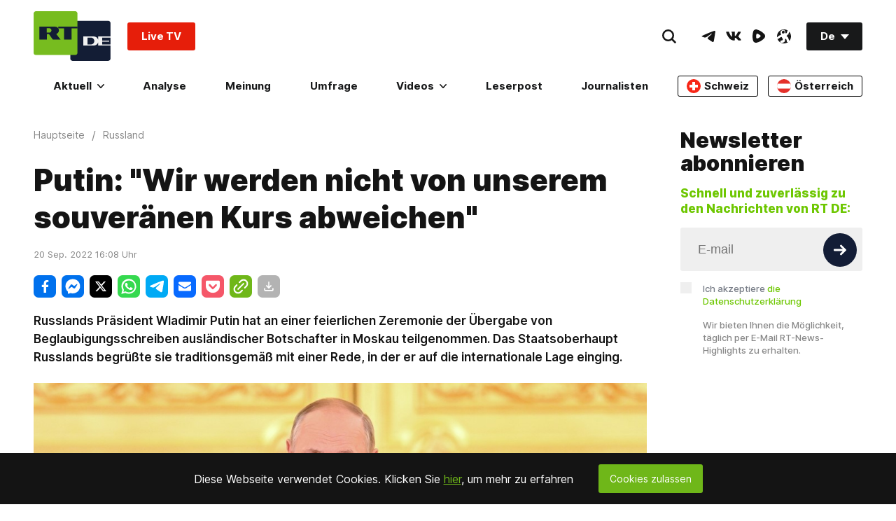

--- FILE ---
content_type: application/javascript; charset=UTF-8
request_url: https://www.podbean.com/cdn-cgi/challenge-platform/scripts/jsd/main.js
body_size: 8280
content:
window._cf_chl_opt={AKGCx8:'b'};~function(Z8,aj,ar,ap,aE,am,aR,as,Z2,Z3){Z8=i,function(C,a,ZP,Z7,Z,F){for(ZP={C:584,a:559,Z:479,F:612,n:625,A:431,d:476,W:497,k:456,B:595,T:617,N:594,g:499,b:556},Z7=i,Z=C();!![];)try{if(F=-parseInt(Z7(ZP.C))/1*(parseInt(Z7(ZP.a))/2)+parseInt(Z7(ZP.Z))/3*(parseInt(Z7(ZP.F))/4)+-parseInt(Z7(ZP.n))/5*(parseInt(Z7(ZP.A))/6)+-parseInt(Z7(ZP.d))/7*(parseInt(Z7(ZP.W))/8)+parseInt(Z7(ZP.k))/9*(parseInt(Z7(ZP.B))/10)+-parseInt(Z7(ZP.T))/11*(-parseInt(Z7(ZP.N))/12)+parseInt(Z7(ZP.g))/13*(-parseInt(Z7(ZP.b))/14),F===a)break;else Z.push(Z.shift())}catch(n){Z.push(Z.shift())}}(M,558395),aj=this||self,ar=aj[Z8(627)],ap=function(Fb,Fg,FN,FB,FA,Z9,a,Z,F,n){return Fb={C:516,a:570,Z:514,F:583,n:616,A:596,d:618,W:519},Fg={C:475,a:610,Z:606,F:460,n:435,A:551,d:463,W:540,k:660,B:654,T:475,N:643,g:656,b:656,L:458,V:475,l:655,K:552,D:599,y:529,J:598,I:591,H:653,h:477,c:637,z:643,O:637,f:565},FN={C:532},FB={C:532,a:637,Z:607,F:531,n:561,A:651,d:607,W:561,k:483,B:551,T:531,N:561,g:468,b:643,L:468,V:467,l:643,K:468,D:575,y:585,J:475,I:599,H:546,h:580,c:649,z:567,O:514,f:432,j:548,E:444,x:541,S:484,P:472,o:517,Q:607,U:561,G:468,v:643,Y:585,m:643,e:468,R:445,s:659,X:546,M0:429,M1:643,M2:496,M3:475,M4:654,M5:572,M6:506,M7:542,M8:491,M9:611,MM:477},FA={C:478,a:428},Z9=Z8,a={'YcwCV':Z9(Fb.C),'TRzuf':function(A){return A()},'goUkV':function(A,d){return A+d},'dSYnX':Z9(Fb.a),'Qwgma':function(A,d){return d|A},'xJBep':function(A,d){return A>d},'XIzft':function(A,d){return A<<d},'bBbvZ':function(A,d){return A<d},'iFifr':function(A,d){return A==d},'wLElr':function(A,d){return A-d},'ZKCII':function(A,d){return d!==A},'ZDUCk':Z9(Fb.Z),'CtXLO':function(A,d){return A>d},'NvGYt':function(A,d){return d&A},'tZOGo':function(A,d){return A-d},'klWrx':function(A,d){return A(d)},'AfYzV':function(A,d){return A(d)},'KkhYY':function(A,d){return d==A},'IuqKc':function(A,d){return d==A},'Shkvr':function(A,d){return d===A},'vdKOc':Z9(Fb.F),'ABysb':Z9(Fb.n),'hDzov':Z9(Fb.A),'XHYGA':function(A,d){return A(d)},'aQVdC':function(A,d){return d==A},'ufeSx':function(A,d){return A(d)},'vFmUQ':function(A,d){return A>d},'pFDOV':function(A,d){return d&A},'qeINb':function(A,d){return A*d},'IhJXz':function(A,d){return A!=d},'EVkEL':function(A,d){return A&d},'QGfkl':function(A,d){return A<d},'XRbBG':function(A,d){return A-d},'lbeCy':function(A,d){return d==A}},Z=String[Z9(Fb.d)],F={'h':function(A,Fn,ZM,d,W){return Fn={C:478,a:637},ZM=Z9,d={},d[ZM(FA.C)]=a[ZM(FA.a)],W=d,A==null?'':F.g(A,6,function(k,Zi){return Zi=ZM,W[Zi(Fn.C)][Zi(Fn.a)](k)})},'g':function(A,W,B,FW,Fd,Za,T,N,L,V,K,D,y,J,I,H,z,O,Q,j,E,x,S,P,Fu,U){if(FW={C:508},Fd={C:508},Za=Z9,T={'idMDv':function(o,Zq){return Zq=i,a[Zq(Fd.C)](o)},'UuPXs':function(o,ZC){return ZC=i,a[ZC(FW.C)](o)}},A==null)return'';for(L={},V={},K='',D=2,y=3,J=2,I=[],H=0,z=0,O=0;O<A[Za(FB.C)];O+=1)if(j=A[Za(FB.a)](O),Object[Za(FB.Z)][Za(FB.F)][Za(FB.n)](L,j)||(L[j]=y++,V[j]=!0),E=a[Za(FB.A)](K,j),Object[Za(FB.d)][Za(FB.F)][Za(FB.W)](L,E))K=E;else for(x=a[Za(FB.k)][Za(FB.B)]('|'),S=0;!![];){switch(x[S++]){case'0':if(Object[Za(FB.d)][Za(FB.T)][Za(FB.N)](V,K)){if(256>K[Za(FB.g)](0)){for(N=0;N<J;H<<=1,z==W-1?(z=0,I[Za(FB.b)](B(H)),H=0):z++,N++);for(P=K[Za(FB.L)](0),N=0;8>N;H=P&1|H<<1,z==W-1?(z=0,I[Za(FB.b)](B(H)),H=0):z++,P>>=1,N++);}else{for(P=1,N=0;N<J;H=a[Za(FB.V)](H<<1,P),z==W-1?(z=0,I[Za(FB.l)](B(H)),H=0):z++,P=0,N++);for(P=K[Za(FB.K)](0),N=0;a[Za(FB.D)](16,N);H=a[Za(FB.V)](a[Za(FB.y)](H,1),P&1),W-1==z?(z=0,I[Za(FB.l)](B(H)),H=0):z++,P>>=1,N++);}D--,D==0&&(D=Math[Za(FB.J)](2,J),J++),delete V[K]}else for(P=L[K],N=0;a[Za(FB.I)](N,J);H=H<<1|1&P,a[Za(FB.H)](z,a[Za(FB.h)](W,1))?(z=0,I[Za(FB.b)](B(H)),H=0):z++,P>>=1,N++);continue;case'1':D--;continue;case'2':0==D&&(D=Math[Za(FB.J)](2,J),J++);continue;case'3':L[E]=y++;continue;case'4':K=String(j);continue}break}if(a[Za(FB.c)]('',K)){if(a[Za(FB.z)]!==Za(FB.O))Q={},Q[Za(FB.f)]=Za(FB.j),Q[Za(FB.E)]=F.r,Q[Za(FB.x)]=Za(FB.S),Z[Za(FB.P)][Za(FB.o)](Q,'*');else{if(Object[Za(FB.Q)][Za(FB.T)][Za(FB.U)](V,K)){if(a[Za(FB.D)](256,K[Za(FB.G)](0))){for(N=0;N<J;H<<=1,z==W-1?(z=0,I[Za(FB.v)](B(H)),H=0):z++,N++);for(P=K[Za(FB.L)](0),N=0;8>N;H=a[Za(FB.V)](H<<1.03,P&1),z==W-1?(z=0,I[Za(FB.b)](B(H)),H=0):z++,P>>=1,N++);}else{for(P=1,N=0;N<J;H=a[Za(FB.V)](a[Za(FB.Y)](H,1),P),W-1==z?(z=0,I[Za(FB.m)](B(H)),H=0):z++,P=0,N++);for(P=K[Za(FB.e)](0),N=0;a[Za(FB.R)](16,N);H=H<<1.07|a[Za(FB.s)](P,1),a[Za(FB.X)](z,a[Za(FB.M0)](W,1))?(z=0,I[Za(FB.M1)](a[Za(FB.M2)](B,H)),H=0):z++,P>>=1,N++);}D--,D==0&&(D=Math[Za(FB.M3)](2,J),J++),delete V[K]}else for(P=L[K],N=0;N<J;H=P&1|H<<1.47,z==W-1?(z=0,I[Za(FB.l)](a[Za(FB.M4)](B,H)),H=0):z++,P>>=1,N++);D--,a[Za(FB.M5)](0,D)&&J++}}for(P=2,N=0;N<J;H=H<<1.19|P&1.55,W-1==z?(z=0,I[Za(FB.b)](B(H)),H=0):z++,P>>=1,N++);for(;;)if(H<<=1,a[Za(FB.M6)](z,W-1)){if(Za(FB.M7)===Za(FB.M8))Fu={C:590,a:459,Z:513,F:611,n:490},U=A[Za(FB.M9)]||function(){},P[Za(FB.M9)]=function(ZZ){ZZ=Za,T[ZZ(Fu.C)](U),U[ZZ(Fu.a)]!==ZZ(Fu.Z)&&(z[ZZ(Fu.F)]=U,T[ZZ(Fu.n)](L))};else{I[Za(FB.l)](B(H));break}}else z++;return I[Za(FB.MM)]('')},'j':function(A,FT,ZF){return FT={C:468},ZF=Z9,null==A?'':''==A?null:F.i(A[ZF(FN.C)],32768,function(d,Zn){return Zn=ZF,A[Zn(FT.C)](d)})},'i':function(A,W,B,ZA,T,N,L,V,K,D,y,J,I,H,z,O,S,j,E,x){for(ZA=Z9,T=[],N=4,L=4,V=3,K=[],J=B(0),I=W,H=1,D=0;3>D;T[D]=D,D+=1);for(z=0,O=Math[ZA(Fg.C)](2,2),y=1;y!=O;)if(a[ZA(Fg.a)](a[ZA(Fg.Z)],a[ZA(Fg.F)]))return null;else for(j=a[ZA(Fg.n)][ZA(Fg.A)]('|'),E=0;!![];){switch(j[E++]){case'0':z|=(0<x?1:0)*y;continue;case'1':I>>=1;continue;case'2':y<<=1;continue;case'3':x=I&J;continue;case'4':I==0&&(I=W,J=a[ZA(Fg.d)](B,H++));continue}break}switch(z){case 0:for(z=0,O=Math[ZA(Fg.C)](2,8),y=1;O!=y;x=I&J,I>>=1,a[ZA(Fg.W)](0,I)&&(I=W,J=a[ZA(Fg.k)](B,H++)),z|=(0<x?1:0)*y,y<<=1);S=a[ZA(Fg.B)](Z,z);break;case 1:for(z=0,O=Math[ZA(Fg.T)](2,16),y=1;O!=y;x=J&I,I>>=1,I==0&&(I=W,J=B(H++)),z|=(0<x?1:0)*y,y<<=1);S=Z(z);break;case 2:return''}for(D=T[3]=S,K[ZA(Fg.N)](S);;)if(ZA(Fg.g)!==ZA(Fg.b))return null;else{if(a[ZA(Fg.L)](H,A))return'';for(z=0,O=Math[ZA(Fg.V)](2,V),y=1;y!=O;x=a[ZA(Fg.l)](J,I),I>>=1,0==I&&(I=W,J=B(H++)),z|=a[ZA(Fg.K)](a[ZA(Fg.D)](0,x)?1:0,y),y<<=1);switch(S=z){case 0:for(z=0,O=Math[ZA(Fg.V)](2,8),y=1;a[ZA(Fg.y)](y,O);x=a[ZA(Fg.J)](J,I),I>>=1,I==0&&(I=W,J=B(H++)),z|=(a[ZA(Fg.I)](0,x)?1:0)*y,y<<=1);T[L++]=Z(z),S=L-1,N--;break;case 1:for(z=0,O=Math[ZA(Fg.C)](2,16),y=1;y!=O;x=I&J,I>>=1,0==I&&(I=W,J=a[ZA(Fg.B)](B,H++)),z|=y*(0<x?1:0),y<<=1);T[L++]=Z(z),S=a[ZA(Fg.H)](L,1),N--;break;case 2:return K[ZA(Fg.h)]('')}if(N==0&&(N=Math[ZA(Fg.V)](2,V),V++),T[S])S=T[S];else if(L===S)S=D+D[ZA(Fg.c)](0);else return null;K[ZA(Fg.z)](S),T[L++]=D+S[ZA(Fg.O)](0),N--,D=S,a[ZA(Fg.f)](0,N)&&(N=Math[ZA(Fg.V)](2,V),V++)}}},n={},n[Z9(Fb.W)]=F.h,n}(),aE=null,am=aY(),aR={},aR[Z8(646)]='o',aR[Z8(597)]='s',aR[Z8(450)]='u',aR[Z8(443)]='z',aR[Z8(600)]='n',aR[Z8(466)]='I',aR[Z8(632)]='b',as=aR,aj[Z8(633)]=function(C,Z,F,A,nk,nW,nd,Zh,W,T,N,g,L,V,K){if(nk={C:433,a:537,Z:523,F:465,n:537,A:547,d:530,W:492,k:547,B:622,T:511,N:532,g:603,b:658,L:634,V:521,l:507,K:521},nW={C:470,a:641,Z:532,F:486},nd={C:607,a:531,Z:561,F:643},Zh=Z8,W={'hKTkH':function(D,J){return D<J},'rsEHo':function(D,J){return J===D},'zkoVX':Zh(nk.C),'aCFNC':function(D,y,J){return D(y,J)},'fcMqQ':function(D,J){return D+J}},null===Z||Z===void 0)return A;for(T=Z1(Z),C[Zh(nk.a)][Zh(nk.Z)]&&(T=T[Zh(nk.F)](C[Zh(nk.n)][Zh(nk.Z)](Z))),T=C[Zh(nk.A)][Zh(nk.d)]&&C[Zh(nk.W)]?C[Zh(nk.k)][Zh(nk.d)](new C[(Zh(nk.W))](T)):function(D,Zz,y){for(Zz=Zh,D[Zz(nW.C)](),y=0;W[Zz(nW.a)](y,D[Zz(nW.Z)]);D[y]===D[y+1]?D[Zz(nW.F)](y+1,1):y+=1);return D}(T),N='nAsAaAb'.split('A'),N=N[Zh(nk.B)][Zh(nk.T)](N),g=0;g<T[Zh(nk.N)];L=T[g],V=Z0(C,Z,L),N(V)?(K='s'===V&&!C[Zh(nk.g)](Z[L]),W[Zh(nk.b)](W[Zh(nk.L)],F+L)?W[Zh(nk.V)](B,W[Zh(nk.l)](F,L),V):K||W[Zh(nk.K)](B,W[Zh(nk.l)](F,L),Z[L])):B(F+L,V),g++);return A;function B(D,y,Zc){Zc=Zh,Object[Zc(nd.C)][Zc(nd.a)][Zc(nd.Z)](A,y)||(A[y]=[]),A[y][Zc(nd.F)](D)}},Z2=Z8(554)[Z8(551)](';'),Z3=Z2[Z8(622)][Z8(511)](Z2),aj[Z8(549)]=function(C,Z,nN,nT,ZO,F,n,A,W,k){for(nN={C:493,a:532,Z:652,F:562,n:643,A:501},nT={C:576},ZO=Z8,F={'kviEW':function(B,T){return B+T},'fSaYc':function(B,T){return B(T)}},n=Object[ZO(nN.C)](Z),A=0;A<n[ZO(nN.a)];A++)if(W=n[A],W==='f'&&(W='N'),C[W]){for(k=0;k<Z[n[A]][ZO(nN.a)];-1===C[W][ZO(nN.Z)](Z[n[A]][k])&&(F[ZO(nN.F)](Z3,Z[n[A]][k])||C[W][ZO(nN.n)]('o.'+Z[n[A]][k])),k++);}else C[W]=Z[n[A]][ZO(nN.A)](function(B,Zf){return Zf=ZO,F[Zf(nT.C)]('o.',B)})},Z5();function ax(C,Fy,FD,Zd,a,Z){Fy={C:581,a:488,Z:648,F:436,n:553},FD={C:471,a:543,Z:488,F:604,n:522},Zd=Z8,a={'RIJDp':Zd(Fy.C),'CXfVs':Zd(Fy.a),'FPImM':function(F,n){return F(n)},'BcGKm':function(F){return F()},'eMUAK':function(F){return F()},'UcDmG':function(F,n,A){return F(n,A)}},Z=a[Zd(Fy.Z)](Z4),a[Zd(Fy.F)](av,Z.r,function(F,ZW){ZW=Zd,typeof C===a[ZW(FD.C)]&&(a[ZW(FD.a)]!==ZW(FD.Z)?Z(F):a[ZW(FD.F)](C,F)),a[ZW(FD.n)](ao)}),Z.e&&ae(Zd(Fy.n),Z.e)}function aG(Fp,ZN,C,a,Z,F,n,A){for(Fp={C:526,a:636,Z:551,F:451,n:515,A:638,d:630,W:512},ZN=Z8,C={'WKfYW':ZN(Fp.C),'SHCgY':function(d){return d()},'Qeghv':function(d,W){return d-W},'BKDrA':function(d,W){return d/W}},a=C[ZN(Fp.a)][ZN(Fp.Z)]('|'),Z=0;!![];){switch(a[Z++]){case'0':F=C[ZN(Fp.F)](aU);continue;case'1':if(C[ZN(Fp.n)](A,F)>n)return![];continue;case'2':return!![];case'3':n=3600;continue;case'4':A=Math[ZN(Fp.A)](C[ZN(Fp.d)](Date[ZN(Fp.W)](),1e3));continue}break}}function Z5(nI,nJ,nw,Zr,C,a,Z,F,n){if(nI={C:489,a:560,Z:602,F:579,n:613,A:459,d:513,W:642,k:642,B:662,T:611,N:611},nJ={C:579,a:459,Z:513,F:439,n:494,A:489,d:611},nw={C:439,a:568,Z:568,F:581,n:645,A:645},Zr=Z8,C={'sIlow':function(A,d,W){return A(d,W)},'RuKxs':function(A,d){return A===d},'VBOQk':function(A){return A()},'ttrkd':Zr(nI.C),'gYKnX':function(A,d){return d!==A},'jKKpp':Zr(nI.a)},a=aj[Zr(nI.Z)],!a)return;if(!C[Zr(nI.F)](aG))return;(Z=![],F=function(nD,Zp){if(nD={C:437},Zp=Zr,!Z){if(C[Zp(nw.C)](Zp(nw.a),Zp(nw.Z))){if(Z=!![],!aG())return;ax(function(A,ZE){ZE=Zp,C[ZE(nD.C)](Z6,a,A)})}else if(Zp(nw.F)==typeof Z[Zp(nw.n)])return n[Zp(nw.A)](function(){}),'p'}},C[Zr(nI.n)](ar[Zr(nI.A)],Zr(nI.d)))?C[Zr(nI.F)](F):aj[Zr(nI.W)]?ar[Zr(nI.k)](C[Zr(nI.B)],F):(n=ar[Zr(nI.T)]||function(){},ar[Zr(nI.N)]=function(Zx){Zx=Zr,C[Zx(nJ.C)](n),ar[Zx(nJ.a)]!==Zx(nJ.Z)&&(C[Zx(nJ.F)](C[Zx(nJ.n)],Zx(nJ.A))?(ar[Zx(nJ.d)]=n,C[Zx(nJ.C)](F)):F(n,A))})}function Z4(nb,Zj,Z,F,n,A,d,W){Z=(nb={C:623,a:573,Z:557,F:558,n:482,A:457,d:524,W:535,k:474,B:639,T:577,N:481,g:626,b:534,L:440,V:527,l:639,K:564},Zj=Z8,{'KHpgO':Zj(nb.C),'gPyFn':Zj(nb.a),'JPvWG':function(k,B,T,N,g){return k(B,T,N,g)},'RNWDg':Zj(nb.Z),'fUuBg':Zj(nb.F)});try{return F=ar[Zj(nb.n)](Z[Zj(nb.A)]),F[Zj(nb.d)]=Z[Zj(nb.W)],F[Zj(nb.k)]='-1',ar[Zj(nb.B)][Zj(nb.T)](F),n=F[Zj(nb.N)],A={},A=pRIb1(n,n,'',A),A=Z[Zj(nb.g)](pRIb1,n,n[Z[Zj(nb.b)]]||n[Z[Zj(nb.L)]],'n.',A),A=pRIb1(n,F[Zj(nb.V)],'d.',A),ar[Zj(nb.l)][Zj(nb.K)](F),d={},d.r=A,d.e=null,d}catch(k){return W={},W.r={},W.e=k,W}}function av(C,a,Fv,FG,FQ,Fo,FP,Zg,Z,F,n,A,d,W,k){for(Fv={C:454,a:551,Z:528,F:487,n:566,A:503,d:519,W:663,k:574,B:582,T:448,N:602,g:593,b:469,L:480,V:587,l:550,K:550,D:605,y:566,J:601,I:545,H:631,h:502,c:571,z:571,O:520,f:574},FG={C:505,a:619,Z:484,F:640,n:441},FQ={C:657},Fo={C:582},FP={C:498},Zg=Z8,Z={'msbXU':function(B,T){return B<T},'RyWFE':function(B,T){return B+T},'Hmnpe':function(B){return B()}},F=Zg(Fv.C)[Zg(Fv.a)]('|'),n=0;!![];){switch(F[n++]){case'0':W[Zg(Fv.Z)]=function(Zb){Zb=Zg,a(Zb(FP.C))};continue;case'1':console[Zg(Fv.F)](aj[Zg(Fv.n)]);continue;case'2':W[Zg(Fv.A)](ap[Zg(Fv.d)](JSON[Zg(Fv.W)](k)));continue;case'3':A[Zg(Fv.k)]&&(W[Zg(Fv.B)]=5e3,W[Zg(Fv.T)]=function(ZL){ZL=Zg,a(ZL(Fo.C))});continue;case'4':A=aj[Zg(Fv.N)];continue;case'5':d={'bRPbv':function(B,T,ZV){return ZV=Zg,Z[ZV(FQ.C)](B,T)},'ATmmw':function(B,T){return B(T)},'yCyQh':Zg(Fv.g)};continue;case'6':W=new aj[(Zg(Fv.b))]();continue;case'7':W[Zg(Fv.L)](Zg(Fv.V),Z[Zg(Fv.l)](Z[Zg(Fv.K)](Zg(Fv.D)+aj[Zg(Fv.y)][Zg(Fv.J)],Zg(Fv.I)),A.r));continue;case'8':W[Zg(Fv.H)]=function(Zl){Zl=Zg,W[Zl(FG.C)]>=200&&d[Zl(FG.a)](W[Zl(FG.C)],300)?a(Zl(FG.Z)):d[Zl(FG.F)](a,d[Zl(FG.n)]+W[Zl(FG.C)])};continue;case'9':k={'t':Z[Zg(Fv.h)](aU),'lhr':ar[Zg(Fv.c)]&&ar[Zg(Fv.z)][Zg(Fv.O)]?ar[Zg(Fv.z)][Zg(Fv.O)]:'','api':A[Zg(Fv.f)]?!![]:![],'c':aP(),'payload':C};continue}break}}function aQ(a,Fc,ZB,Z,F){return Fc={C:615,a:615,Z:586},ZB=Z8,Z={},Z[ZB(Fc.C)]=function(n,A){return n<A},F=Z,F[ZB(Fc.a)](Math[ZB(Fc.Z)](),a)}function Z1(C,na,ZH,Z){for(na={C:465,a:493,Z:608},ZH=Z8,Z=[];null!==C;Z=Z[ZH(na.C)](Object[ZH(na.a)](C)),C=Object[ZH(na.Z)](C));return Z}function ae(F,n,FX,ZD,A,d,W,k,B,T,N,g,b){if(FX={C:555,a:614,Z:447,F:464,n:602,A:592,d:538,W:605,k:566,B:601,T:449,N:525,g:469,b:480,L:587,V:582,l:448,K:446,D:566,y:446,J:461,I:461,H:647,h:566,c:563,z:644,O:485,f:442,j:589,E:432,x:650,S:503,P:519},ZD=Z8,A={'clakC':function(L,V){return L(V)},'uMILB':function(L,V){return L+V},'XQGVw':function(L,V){return L+V},'hcJqI':ZD(FX.C)},!A[ZD(FX.a)](aQ,0))return![];W=(d={},d[ZD(FX.Z)]=F,d[ZD(FX.F)]=n,d);try{k=aj[ZD(FX.n)],B=A[ZD(FX.A)](A[ZD(FX.d)](ZD(FX.W),aj[ZD(FX.k)][ZD(FX.B)])+ZD(FX.T),k.r)+ZD(FX.N),T=new aj[(ZD(FX.g))](),T[ZD(FX.b)](ZD(FX.L),B),T[ZD(FX.V)]=2500,T[ZD(FX.l)]=function(){},N={},N[ZD(FX.K)]=aj[ZD(FX.D)][ZD(FX.y)],N[ZD(FX.J)]=aj[ZD(FX.k)][ZD(FX.I)],N[ZD(FX.H)]=aj[ZD(FX.h)][ZD(FX.H)],N[ZD(FX.c)]=aj[ZD(FX.D)][ZD(FX.z)],N[ZD(FX.O)]=am,g=N,b={},b[ZD(FX.f)]=W,b[ZD(FX.j)]=g,b[ZD(FX.E)]=A[ZD(FX.x)],T[ZD(FX.S)](ap[ZD(FX.P)](b))}catch(L){}}function aP(){return aS()!==null}function M(nh){return nh='rxvNi8,RyWFE,split,qeINb,error on cf_chl_props,_cf_chl_opt;JJgc4;PJAn2;kJOnV9;IWJi4;OHeaY1;DqMg0;FKmRv9;LpvFx1;cAdz2;PqBHf2;nFZCC5;ddwW5;pRIb1;rxvNi8;RrrrA2;erHi9,jsd,14RCfJOb,clientInformation,navigator,6gitTeu,DOMContentLoaded,call,fSaYc,pkLOA2,removeChild,lbeCy,_cf_chl_opt,ZDUCk,ZtHfC,sKVHb,0|1|2|3|4,location,KkhYY,display: none,api,xJBep,kviEW,appendChild,error,VBOQk,wLElr,function,timeout,ZzJhp,132677xJKNeP,XIzft,random,POST,WoZwT,chctx,idMDv,QGfkl,uMILB,http-code:,9326004kRFMEe,514120DFZNXi,3|1|4|0|2,string,EVkEL,bBbvZ,number,AKGCx8,__CF$cv$params,isNaN,FPImM,/cdn-cgi/challenge-platform/h/,vdKOc,prototype,getPrototypeOf,4|2|0|1|3,Shkvr,onreadystatechange,232qmNNES,gYKnX,clakC,dPwMe,tWvEg,11pvIamu,fromCharCode,bRPbv,pAKXO,KngNR,includes,iframe,eYjoG,205Wditvl,JPvWG,document,KHojX,JPxmw,BKDrA,onload,boolean,pRIb1,zkoVX,IMFTt,WKfYW,charAt,floor,body,ATmmw,hKTkH,addEventListener,push,aUjz8,catch,object,LRmiB4,eMUAK,ZKCII,hcJqI,goUkV,indexOf,XRbBG,AfYzV,pFDOV,Xfdrh,msbXU,rsEHo,NvGYt,ufeSx,randomUUID,jKKpp,stringify,TQNBd,detail,YcwCV,tZOGo,zDshO,123978TCqOAf,source,d.cookie,mpPvp,hDzov,UcDmG,sIlow,toString,RuKxs,fUuBg,yCyQh,errorInfoObject,symbol,sid,CtXLO,CnwA5,AdeF3,ontimeout,/b/ov1/0.7486038967766372:1769952253:600mGivAsKmsepOG4qU8I5-j-PzL_iI59aDVzuPzWN4/,undefined,SHCgY,PNUcQ,vLXcO,5|4|1|6|7|3|8|0|9|2,VZgxp,189hFrPcB,KHpgO,vFmUQ,readyState,ABysb,SSTpq3,zMPIs,XHYGA,TYlZ6,concat,bigint,Qwgma,charCodeAt,XMLHttpRequest,sort,RIJDp,parent,zZtEa,tabIndex,pow,7tnqTuB,join,xSBgI,45867HMVvxY,open,contentWindow,createElement,dSYnX,success,JBxy9,splice,log,ILsEt,uAKrZ,UuPXs,xKepv,Set,keys,ttrkd,lREZR,klWrx,119864madhiq,xhr-error,12024857dnVurX,KugWZ,map,Hmnpe,send,Function,status,IuqKc,fcMqQ,TRzuf,[native code],isArray,bind,now,loading,mRKnF,Qeghv,mdnrXPD1q47JUE5Svu-W8p9jCQ2awVMTLZYkce6soOzIB$bRHAN0+yitKlGhxfFg3,postMessage,sZpMZ,onrB,href,aCFNC,BcGKm,getOwnPropertyNames,style,/invisible/jsd,3|0|4|1|2,contentDocument,onerror,IhJXz,from,hasOwnProperty,length,rRdvK,RNWDg,gPyFn,UGCYH,Object,XQGVw,EWtZe,aQVdC,event,zQjlT,CXfVs,2|0|1|3|4,/jsd/oneshot/d251aa49a8a3/0.7486038967766372:1769952253:600mGivAsKmsepOG4qU8I5-j-PzL_iI59aDVzuPzWN4/,iFifr,Array,cloudflare-invisible'.split(','),M=function(){return nh},M()}function aS(Fw,Zk,a,Z,F,n,A,d){for(Fw={C:539,a:609,Z:495,F:600,n:551,A:495,d:602},Zk=Z8,a={},a[Zk(Fw.C)]=Zk(Fw.a),a[Zk(Fw.Z)]=Zk(Fw.F),Z=a,F=Z[Zk(Fw.C)][Zk(Fw.n)]('|'),n=0;!![];){switch(F[n++]){case'0':A=d.i;continue;case'1':if(typeof A!==Z[Zk(Fw.A)]||A<30)return null;continue;case'2':if(!d)return null;continue;case'3':return A;case'4':d=aj[Zk(Fw.d)];continue}break}}function aX(C,Z,n0,Zy){return n0={C:504,a:607,Z:438,F:561,n:652,A:509},Zy=Z8,Z instanceof C[Zy(n0.C)]&&0<C[Zy(n0.C)][Zy(n0.a)][Zy(n0.Z)][Zy(n0.F)](Z)[Zy(n0.n)](Zy(n0.A))}function Z0(C,Z,F,nC,nq,Zw,n,A,n9,ni,N,g,L,V,W){n=(nC={C:664,a:646,Z:462,F:581,n:621,A:588,d:473,W:430,k:533,B:452,T:453,N:500,g:628,b:645,L:544,V:551,l:518,K:547,D:510,y:518,J:430,I:569},nq={C:629},Zw=Z8,{'IMFTt':function(k,B,T){return k(B,T)},'WoZwT':function(k){return k()},'zZtEa':function(k,B){return k(B)},'sZpMZ':function(k,B){return B===k},'mpPvp':function(k){return k()},'KngNR':Zw(nC.C),'zDshO':function(k,B){return k==B},'rRdvK':Zw(nC.a),'PNUcQ':function(k,B){return k!==B},'vLXcO':Zw(nC.Z),'KHojX':Zw(nC.F),'sKVHb':function(k,B,T){return k(B,T)}});try{A=Z[F]}catch(k){if(Zw(nC.C)===n[Zw(nC.n)])return'i';else{if(n9={C:635},A=!![],!n[Zw(nC.A)](W))return;n[Zw(nC.d)](W,function(L,Zt){Zt=Zw,n[Zt(n9.C)](T,N,L)})}}if(n[Zw(nC.W)](null,A))return A===void 0?'u':'x';if(n[Zw(nC.W)](n[Zw(nC.k)],typeof A))try{if(n[Zw(nC.B)](n[Zw(nC.T)],Zw(nC.N))){if(n[Zw(nC.W)](n[Zw(nC.g)],typeof A[Zw(nC.b)]))return A[Zw(nC.b)](function(){}),'p'}else for(ni={C:434},N=Zw(nC.L)[Zw(nC.V)]('|'),g=0;!![];){switch(N[g++]){case'0':L=W();continue;case'1':if(n[Zw(nC.l)](L,null))return;continue;case'2':V={'JPxmw':function(K,ZJ){return ZJ=Zw,n[ZJ(ni.C)](K)}};continue;case'3':k&&n[Zw(nC.d)](L,V);continue;case'4':N=g(function(ZI){ZI=Zw,V[ZI(nq.C)](L)},L*1e3);continue}break}}catch(N){}return C[Zw(nC.K)][Zw(nC.D)](A)?'a':A===C[Zw(nC.K)]?'D':!0===A?'T':n[Zw(nC.y)](!1,A)?'F':(W=typeof A,n[Zw(nC.J)](Zw(nC.F),W)?n[Zw(nC.I)](aX,C,A)?'N':'f':as[W]||'?')}function ao(FH,Zu,C,a){if(FH={C:620},Zu=Z8,C={'pAKXO':function(Z,F){return Z(F)}},a=aS(),null===a)return;aE=(aE&&C[Zu(FH.C)](clearTimeout,aE),setTimeout(function(){ax()},a*1e3))}function i(q,C,a,Z){return q=q-428,a=M(),Z=a[q],Z}function Z6(F,n,nH,ZS,A,d,W,k){if(nH={C:536,a:484,Z:624,F:548,n:574,A:536,d:432,W:548,k:444,B:541,T:484,N:472,g:517,b:432,L:444,V:541,l:578,K:665,D:517},ZS=Z8,A={},A[ZS(nH.C)]=ZS(nH.a),A[ZS(nH.Z)]=ZS(nH.F),d=A,!F[ZS(nH.n)])return;n===d[ZS(nH.A)]?(W={},W[ZS(nH.d)]=ZS(nH.W),W[ZS(nH.k)]=F.r,W[ZS(nH.B)]=ZS(nH.T),aj[ZS(nH.N)][ZS(nH.g)](W,'*')):(k={},k[ZS(nH.b)]=d[ZS(nH.Z)],k[ZS(nH.L)]=F.r,k[ZS(nH.V)]=ZS(nH.l),k[ZS(nH.K)]=n,aj[ZS(nH.N)][ZS(nH.D)](k,'*'))}function aU(FO,ZT,C,a){return FO={C:602,a:638,Z:455},ZT=Z8,C={'VZgxp':function(Z,F){return Z(F)}},a=aj[ZT(FO.C)],Math[ZT(FO.a)](+C[ZT(FO.Z)](atob,a.t))}function aY(FY,ZK){return FY={C:661,a:661},ZK=Z8,crypto&&crypto[ZK(FY.C)]?crypto[ZK(FY.a)]():''}}()

--- FILE ---
content_type: application/javascript; charset=utf-8
request_url: https://de.russiatoday.com/static/v1/web/js/React-ArticlesListing.4e758981.chunk.js
body_size: 4274
content:
(window.webpackJsonp=window.webpackJsonp||[]).push([[20],{112:function(t,e,r){"use strict";var n=r(86);var o=r(94);function i(t){return function(t){if(Array.isArray(t))return Object(n.a)(t)}(t)||function(t){if("undefined"!==typeof Symbol&&Symbol.iterator in Object(t))return Array.from(t)}(t)||Object(o.a)(t)||function(){throw new TypeError("Invalid attempt to spread non-iterable instance.\nIn order to be iterable, non-array objects must have a [Symbol.iterator]() method.")}()}r.d(e,"a",function(){return i})},134:function(t,e,r){t.exports=r(135)},135:function(t,e,r){var n=function(t){"use strict";var e,r=Object.prototype,n=r.hasOwnProperty,o="function"===typeof Symbol?Symbol:{},i=o.iterator||"@@iterator",c=o.asyncIterator||"@@asyncIterator",a=o.toStringTag||"@@toStringTag";function u(t,e,r){return Object.defineProperty(t,e,{value:r,enumerable:!0,configurable:!0,writable:!0}),t[e]}try{u({},"")}catch(P){u=function(t,e,r){return t[e]=r}}function l(t,e,r,n){var o=e&&e.prototype instanceof v?e:v,i=Object.create(o.prototype),c=new k(n||[]);return i._invoke=function(t,e,r){var n=f;return function(o,i){if(n===p)throw new Error("Generator is already running");if(n===y){if("throw"===o)throw i;return N()}for(r.method=o,r.arg=i;;){var c=r.delegate;if(c){var a=A(c,r);if(a){if(a===d)continue;return a}}if("next"===r.method)r.sent=r._sent=r.arg;else if("throw"===r.method){if(n===f)throw n=y,r.arg;r.dispatchException(r.arg)}else"return"===r.method&&r.abrupt("return",r.arg);n=p;var u=s(t,e,r);if("normal"===u.type){if(n=r.done?y:h,u.arg===d)continue;return{value:u.arg,done:r.done}}"throw"===u.type&&(n=y,r.method="throw",r.arg=u.arg)}}}(t,r,c),i}function s(t,e,r){try{return{type:"normal",arg:t.call(e,r)}}catch(P){return{type:"throw",arg:P}}}t.wrap=l;var f="suspendedStart",h="suspendedYield",p="executing",y="completed",d={};function v(){}function w(){}function m(){}var g={};g[i]=function(){return this};var b=Object.getPrototypeOf,x=b&&b(b(_([])));x&&x!==r&&n.call(x,i)&&(g=x);var O=m.prototype=v.prototype=Object.create(g);function S(t){["next","throw","return"].forEach(function(e){u(t,e,function(t){return this._invoke(e,t)})})}function j(t,e){var r;this._invoke=function(o,i){function c(){return new e(function(r,c){!function r(o,i,c,a){var u=s(t[o],t,i);if("throw"!==u.type){var l=u.arg,f=l.value;return f&&"object"===typeof f&&n.call(f,"__await")?e.resolve(f.__await).then(function(t){r("next",t,c,a)},function(t){r("throw",t,c,a)}):e.resolve(f).then(function(t){l.value=t,c(l)},function(t){return r("throw",t,c,a)})}a(u.arg)}(o,i,r,c)})}return r=r?r.then(c,c):c()}}function A(t,r){var n=t.iterator[r.method];if(n===e){if(r.delegate=null,"throw"===r.method){if(t.iterator.return&&(r.method="return",r.arg=e,A(t,r),"throw"===r.method))return d;r.method="throw",r.arg=new TypeError("The iterator does not provide a 'throw' method")}return d}var o=s(n,t.iterator,r.arg);if("throw"===o.type)return r.method="throw",r.arg=o.arg,r.delegate=null,d;var i=o.arg;return i?i.done?(r[t.resultName]=i.value,r.next=t.nextLoc,"return"!==r.method&&(r.method="next",r.arg=e),r.delegate=null,d):i:(r.method="throw",r.arg=new TypeError("iterator result is not an object"),r.delegate=null,d)}function L(t){var e={tryLoc:t[0]};1 in t&&(e.catchLoc=t[1]),2 in t&&(e.finallyLoc=t[2],e.afterLoc=t[3]),this.tryEntries.push(e)}function E(t){var e=t.completion||{};e.type="normal",delete e.arg,t.completion=e}function k(t){this.tryEntries=[{tryLoc:"root"}],t.forEach(L,this),this.reset(!0)}function _(t){if(t){var r=t[i];if(r)return r.call(t);if("function"===typeof t.next)return t;if(!isNaN(t.length)){var o=-1,c=function r(){for(;++o<t.length;)if(n.call(t,o))return r.value=t[o],r.done=!1,r;return r.value=e,r.done=!0,r};return c.next=c}}return{next:N}}function N(){return{value:e,done:!0}}return w.prototype=O.constructor=m,m.constructor=w,w.displayName=u(m,a,"GeneratorFunction"),t.isGeneratorFunction=function(t){var e="function"===typeof t&&t.constructor;return!!e&&(e===w||"GeneratorFunction"===(e.displayName||e.name))},t.mark=function(t){return Object.setPrototypeOf?Object.setPrototypeOf(t,m):(t.__proto__=m,u(t,a,"GeneratorFunction")),t.prototype=Object.create(O),t},t.awrap=function(t){return{__await:t}},S(j.prototype),j.prototype[c]=function(){return this},t.AsyncIterator=j,t.async=function(e,r,n,o,i){void 0===i&&(i=Promise);var c=new j(l(e,r,n,o),i);return t.isGeneratorFunction(r)?c:c.next().then(function(t){return t.done?t.value:c.next()})},S(O),u(O,a,"Generator"),O[i]=function(){return this},O.toString=function(){return"[object Generator]"},t.keys=function(t){var e=[];for(var r in t)e.push(r);return e.reverse(),function r(){for(;e.length;){var n=e.pop();if(n in t)return r.value=n,r.done=!1,r}return r.done=!0,r}},t.values=_,k.prototype={constructor:k,reset:function(t){if(this.prev=0,this.next=0,this.sent=this._sent=e,this.done=!1,this.delegate=null,this.method="next",this.arg=e,this.tryEntries.forEach(E),!t)for(var r in this)"t"===r.charAt(0)&&n.call(this,r)&&!isNaN(+r.slice(1))&&(this[r]=e)},stop:function(){this.done=!0;var t=this.tryEntries[0].completion;if("throw"===t.type)throw t.arg;return this.rval},dispatchException:function(t){if(this.done)throw t;var r=this;function o(n,o){return a.type="throw",a.arg=t,r.next=n,o&&(r.method="next",r.arg=e),!!o}for(var i=this.tryEntries.length-1;i>=0;--i){var c=this.tryEntries[i],a=c.completion;if("root"===c.tryLoc)return o("end");if(c.tryLoc<=this.prev){var u=n.call(c,"catchLoc"),l=n.call(c,"finallyLoc");if(u&&l){if(this.prev<c.catchLoc)return o(c.catchLoc,!0);if(this.prev<c.finallyLoc)return o(c.finallyLoc)}else if(u){if(this.prev<c.catchLoc)return o(c.catchLoc,!0)}else{if(!l)throw new Error("try statement without catch or finally");if(this.prev<c.finallyLoc)return o(c.finallyLoc)}}}},abrupt:function(t,e){for(var r=this.tryEntries.length-1;r>=0;--r){var o=this.tryEntries[r];if(o.tryLoc<=this.prev&&n.call(o,"finallyLoc")&&this.prev<o.finallyLoc){var i=o;break}}i&&("break"===t||"continue"===t)&&i.tryLoc<=e&&e<=i.finallyLoc&&(i=null);var c=i?i.completion:{};return c.type=t,c.arg=e,i?(this.method="next",this.next=i.finallyLoc,d):this.complete(c)},complete:function(t,e){if("throw"===t.type)throw t.arg;return"break"===t.type||"continue"===t.type?this.next=t.arg:"return"===t.type?(this.rval=this.arg=t.arg,this.method="return",this.next="end"):"normal"===t.type&&e&&(this.next=e),d},finish:function(t){for(var e=this.tryEntries.length-1;e>=0;--e){var r=this.tryEntries[e];if(r.finallyLoc===t)return this.complete(r.completion,r.afterLoc),E(r),d}},catch:function(t){for(var e=this.tryEntries.length-1;e>=0;--e){var r=this.tryEntries[e];if(r.tryLoc===t){var n=r.completion;if("throw"===n.type){var o=n.arg;E(r)}return o}}throw new Error("illegal catch attempt")},delegateYield:function(t,r,n){return this.delegate={iterator:_(t),resultName:r,nextLoc:n},"next"===this.method&&(this.arg=e),d}},t}(t.exports);try{regeneratorRuntime=n}catch(o){Function("r","regeneratorRuntime = r")(n)}},156:function(t,e,r){"use strict";function n(t,e,r,n,o,i,c){try{var a=t[i](c),u=a.value}catch(l){return void r(l)}a.done?e(u):Promise.resolve(u).then(n,o)}function o(t){return function(){var e=this,r=arguments;return new Promise(function(o,i){var c=t.apply(e,r);function a(t){n(c,o,i,a,u,"next",t)}function u(t){n(c,o,i,a,u,"throw",t)}a(void 0)})}}r.d(e,"a",function(){return o})},24:function(t,e,r){"use strict";r.r(e),r.d(e,"default",function(){return w});var n=r(112),o=r(134),i=r.n(o),c=r(156),a=r(54),u=r(55),l=r(70),s=r(60),f=r(59),h=r(56),p=r(1),y=r.n(p),d=r(2);function v(t){return function(){var e,r=Object(h.a)(t);if(function(){if("undefined"===typeof Reflect||!Reflect.construct)return!1;if(Reflect.construct.sham)return!1;if("function"===typeof Proxy)return!0;try{return Date.prototype.toString.call(Reflect.construct(Date,[],function(){})),!0}catch(t){return!1}}()){var n=Object(h.a)(this).constructor;e=Reflect.construct(r,arguments,n)}else e=r.apply(this,arguments);return Object(f.a)(this,e)}}var w=function(t){Object(s.a)(r,t);var e=v(r);function r(t){var n;Object(a.a)(this,r),(n=e.call(this,t)).articlesRoot=document.querySelector(".ArticleView-root"),n.mainArticle=n.articlesRoot.querySelector(".ArticleView-block"),n.mainURL=window.location.pathname;var o=n.articlesRoot.querySelector(".articles-listing"),i=new Set;return Array.from(o.querySelectorAll("span")).forEach(function(t){i.add(t.textContent),t.remove()}),n.state={nextSet:i,nextLink:o.dataset.articlesListing||null,articles:[{title:document.title,root:n.mainArticle,url:window.location.href}],loadingNextList:!1,loadingNextListError:!1,nextArticleNetworking:!1,nextArticleNetworkingError:!1,activeArticleIndex:0},n.postArticleView=n.postArticleView.bind(Object(l.a)(n)),n.getNextArticle=n.getNextArticle.bind(Object(l.a)(n)),n.onArticlesScroll=n.onArticlesScroll.bind(Object(l.a)(n)),n}return Object(u.a)(r,[{key:"postArticleView",value:function(){var t=Object(c.a)(i.a.mark(function t(e){var r,n;return i.a.wrap(function(t){for(;;)switch(t.prev=t.next){case 0:if(r=e.dataset.counterUrl||"",n=e.dataset.counterPublicId||"",!(r&&n&&window.ViewCounter&&window.ViewCounter.writeView&&window.watchedDocuments)||window.watchedDocuments.indexOf(n)+1){t.next=12;break}return window.watchedDocuments.push(n),t.prev=4,t.next=7,fetch(r,{method:"POST",headers:{"Content-Type":"application/x-www-form-urlencoded"},body:"doc="+n});case 7:t.next=12;break;case 9:t.prev=9,t.t0=t.catch(4),console.log(t.t0);case 12:case"end":return t.stop()}},t,null,[[4,9]])}));return function(e){return t.apply(this,arguments)}}()},{key:"getNextArticle",value:function(){var t=Object(c.a)(i.a.mark(function t(){var e,r,o,c,a,u,l,s,f,h,p,y,v,w,m;return i.a.wrap(function(t){for(;;)switch(t.prev=t.next){case 0:if(e=this.state,r=e.nextSet,o=e.nextArticleNetworking,c=e.articles,!o){t.next=3;break}return t.abrupt("return");case 3:if(a=new Set(r),u=a.values().next().value,this.mainURL===u&&(a.delete(u),u=a.values().next().value),!u){t.next=33;break}return this.setState({nextArticleNetworking:!0}),t.prev=8,t.next=11,fetch(u).then(function(t){return t.text()});case 11:l=t.sent,(s=document.createElement("div")).innerHTML=l,f=s.querySelector("title").textContent,h=s.querySelector(".ArticleView-container"),(p=h.querySelector(".articles-listing"))&&p.remove(),y=[].concat(Object(n.a)(c),[{title:f,root:h,url:u}]),this.setState({articles:Object(n.a)(y),nextArticleNetworking:!1}),this.articlesRoot.append(h),Object(d.d)(),Object(d.c)(),h.querySelector(".mediaplayer")&&(v=h.querySelector("[data-player-settings]"),w=function(){var t=document.createElement("script");t.innerHTML=""+v.innerHTML,document.body.appendChild(t)},window.jwplayer?w():((m=document.createElement("script")).src=v.dataset.playerSettings,m.onload=function(){w()},document.body.appendChild(m))),t.next=31;break;case 27:t.prev=27,t.t0=t.catch(8),console.log(t.t0),this.setState({nextArticleNetworkingError:!0});case 31:a.delete(u),this.setState({nextSet:new Set(a)});case 33:case"end":return t.stop()}},t,this,[[8,27]])}));return function(){return t.apply(this,arguments)}}()},{key:"onArticlesScroll",value:function(){var t=this,e=this.state,r=e.articles,n=e.activeArticleIndex,o=e.nextArticleNetworking,i=e.nextArticleNetworkingError,c=0;r.forEach(function(e,n){var a=e.root.getBoundingClientRect(),u=(window.innerHeight-a.y)/e.root.clientHeight;u>=.1&&(c=n),n===r.length-1&&u>=.25&&!o&&!i&&t.getNextArticle()}),n!==c&&(window.history.replaceState({},r[c].title,r[c].url),document.title=r[c].title,window.ym&&window.ym(33614934,"hit",r[c].url),this.postArticleView(r[c].root)),this.setState({activeArticleIndex:c})}},{key:"componentDidMount",value:function(){this.onArticlesScroll(),window.addEventListener("scroll",this.onArticlesScroll)}},{key:"render",value:function(){return y.a.createElement(y.a.Fragment,null)}}]),r}(y.a.Component)},54:function(t,e,r){"use strict";function n(t,e){if(!(t instanceof e))throw new TypeError("Cannot call a class as a function")}r.d(e,"a",function(){return n})},55:function(t,e,r){"use strict";function n(t,e){for(var r=0;r<e.length;r++){var n=e[r];n.enumerable=n.enumerable||!1,n.configurable=!0,"value"in n&&(n.writable=!0),Object.defineProperty(t,n.key,n)}}function o(t,e,r){return e&&n(t.prototype,e),r&&n(t,r),t}r.d(e,"a",function(){return o})},56:function(t,e,r){"use strict";function n(t){return(n=Object.setPrototypeOf?Object.getPrototypeOf:function(t){return t.__proto__||Object.getPrototypeOf(t)})(t)}r.d(e,"a",function(){return n})},59:function(t,e,r){"use strict";function n(t){return(n="function"===typeof Symbol&&"symbol"===typeof Symbol.iterator?function(t){return typeof t}:function(t){return t&&"function"===typeof Symbol&&t.constructor===Symbol&&t!==Symbol.prototype?"symbol":typeof t})(t)}var o=r(70);function i(t,e){return!e||"object"!==n(e)&&"function"!==typeof e?Object(o.a)(t):e}r.d(e,"a",function(){return i})},60:function(t,e,r){"use strict";function n(t,e){return(n=Object.setPrototypeOf||function(t,e){return t.__proto__=e,t})(t,e)}function o(t,e){if("function"!==typeof e&&null!==e)throw new TypeError("Super expression must either be null or a function");t.prototype=Object.create(e&&e.prototype,{constructor:{value:t,writable:!0,configurable:!0}}),e&&n(t,e)}r.d(e,"a",function(){return o})},70:function(t,e,r){"use strict";function n(t){if(void 0===t)throw new ReferenceError("this hasn't been initialised - super() hasn't been called");return t}r.d(e,"a",function(){return n})},86:function(t,e,r){"use strict";function n(t,e){(null==e||e>t.length)&&(e=t.length);for(var r=0,n=new Array(e);r<e;r++)n[r]=t[r];return n}r.d(e,"a",function(){return n})},94:function(t,e,r){"use strict";r.d(e,"a",function(){return o});var n=r(86);function o(t,e){if(t){if("string"===typeof t)return Object(n.a)(t,e);var r=Object.prototype.toString.call(t).slice(8,-1);return"Object"===r&&t.constructor&&(r=t.constructor.name),"Map"===r||"Set"===r?Array.from(r):"Arguments"===r||/^(?:Ui|I)nt(?:8|16|32)(?:Clamped)?Array$/.test(r)?Object(n.a)(t,e):void 0}}}}]);